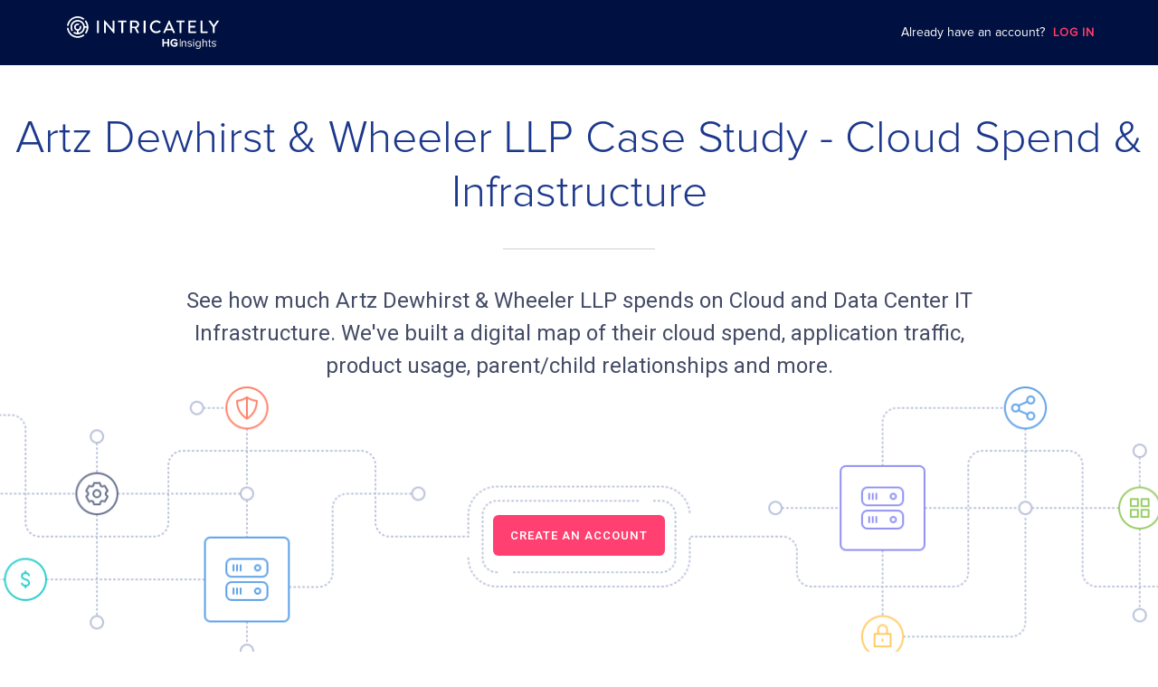

--- FILE ---
content_type: image/svg+xml
request_url: https://www.intricately.com/assets/hosting-6baa575619cb1bbbad98c4d2cbe76032a3629cd06da4b8d9f682f8e7475ee63e.svg
body_size: 1363
content:
<svg xmlns="http://www.w3.org/2000/svg" width="48" height="48" viewBox="0 0 48 48">
  <g fill="none" fill-rule="evenodd">
    <rect width="48" height="48" fill="#02A7D1" rx="24"/>
    <path fill="#FFFFFF" d="M10 13.990778C10 13.4435864 10.4398131 13 10.9965348 13L37.0034652 13C37.5538362 13 38 13.4509752 38 13.990778L38 18.009222C38 18.5564136 37.5601869 19 37.0034652 19L10.9965348 19C10.4461638 19 10 18.5490248 10 18.009222L10 13.990778zM27 16C27 16.5561352 27.4463856 17 27.9970301 17L34.0029699 17C34.5469637 17 35 16.5522847 35 16 35 15.4438648 34.5536144 15 34.0029699 15L27.9970301 15C27.4530363 15 27 15.4477153 27 16zM10 21.990778C10 21.4435864 10.4398131 21 10.9965348 21L37.0034652 21C37.5538362 21 38 21.4509752 38 21.990778L38 26.009222C38 26.5564136 37.5601869 27 37.0034652 27L10.9965348 27C10.4461638 27 10 26.5490248 10 26.009222L10 21.990778zM27 24C27 24.5561352 27.4463856 25 27.9970301 25L34.0029699 25C34.5469637 25 35 24.5522847 35 24 35 23.4438648 34.5536144 23 34.0029699 23L27.9970301 23C27.4530363 23 27 23.4477153 27 24zM10 29.990778C10 29.4435864 10.4398131 29 10.9965348 29L37.0034652 29C37.5538362 29 38 29.4509752 38 29.990778L38 34.009222C38 34.5564136 37.5601869 35 37.0034652 35L10.9965348 35C10.4461638 35 10 34.5490248 10 34.009222L10 29.990778zM27 32C27 32.5561352 27.4463856 33 27.9970301 33L34.0029699 33C34.5469637 33 35 32.5522847 35 32 35 31.4438648 34.5536144 31 34.0029699 31L27.9970301 31C27.4530363 31 27 31.4477153 27 32z"/>
  </g>
</svg>


--- FILE ---
content_type: image/svg+xml
request_url: https://www.intricately.com/assets/ddos-b605cb1c642c45e8f17addc8b401dcc8b6144484d20d5f8c934858e222cc974c.svg
body_size: 1402
content:
<?xml version="1.0" encoding="UTF-8"?>
<svg width="48px" height="48px" viewBox="0 0 48 48" version="1.1" xmlns="http://www.w3.org/2000/svg" xmlns:xlink="http://www.w3.org/1999/xlink">
    <!-- Generator: Sketch 43.2 (39069) - http://www.bohemiancoding.com/sketch -->
    <title>Group 3</title>
    <desc>Created with Sketch.</desc>
    <defs></defs>
    <g id="Library" stroke="none" stroke-width="1" fill="none" fill-rule="evenodd">
        <g id="Elements" transform="translate(-376.000000, -1890.000000)">
            <g id="Group-3" transform="translate(376.000000, 1890.000000)">
                <g id="Icon-/-48-/-WAF-DDos-Security">
                    <rect id="Rectangle-Copy-11" fill="#D04848" x="0" y="0" width="48" height="48" rx="24"></rect>
                    <g id="Group-4" transform="translate(13.000000, 11.000000)" fill-rule="nonzero" fill="#FFFFFF">
                        <path d="M0,1.42094446 L0,15.3917787 C0,17.4890722 0.710832812,19.2927875 2.14137619,20.8258843 C4.66235302,23.5265592 7.6106867,25.7958975 11.0001531,27.6204296 C14.3764559,25.9985553 17.3658109,23.7160533 19.9774021,20.7903732 C21.3323315,19.2719707 22,17.5218281 22,15.4866788 L22,1.42063833 C14.6666667,-0.452262248 7.33333333,-0.494814255 0,1.42094446 Z" id="Shape"></path>
                    </g>
                </g>
                <polygon id="ion-ios-bolt---Ionicons" fill="#D04848" points="26.25 16 25.078125 22.25 28.828125 22.25 22.578125 31 23.75 24.75 20 24.75"></polygon>
            </g>
        </g>
    </g>
</svg>

--- FILE ---
content_type: image/svg+xml
request_url: https://www.intricately.com/assets/ovp-bc4cf7657b6bc92a16c744c860c75630cd46ad7bb19908fb5df00d1bb9b1b4ae.svg
body_size: 1272
content:
<?xml version="1.0" encoding="UTF-8"?>
<svg width="48px" height="48px" viewBox="0 0 48 48" version="1.1" xmlns="http://www.w3.org/2000/svg" xmlns:xlink="http://www.w3.org/1999/xlink">
    <!-- Generator: Sketch 44.1 (41455) - http://www.bohemiancoding.com/sketch -->
    <title>ICON / 48 / Video Platform</title>
    <desc>Created with Sketch.</desc>
    <defs></defs>
    <g id="Library" stroke="none" stroke-width="1" fill="none" fill-rule="evenodd">
        <g id="Elements" transform="translate(-256.000000, -2016.000000)">
            <g id="ICON-/-48-/-Video-Platform" transform="translate(256.000000, 2016.000000)">
                <rect id="Rectangle-Copy-9" fill="#F46D40" x="0" y="0" width="48" height="48" rx="24"></rect>
                <path d="M24.8660254,13.5 L33.5262794,28.5 L33.5262794,28.5 C33.8024218,28.9782926 33.6385467,29.589883 33.160254,29.8660254 C33.0082348,29.9537937 32.8357907,30 32.660254,30 L15.339746,30 L15.339746,30 C14.7874612,30 14.339746,29.5522847 14.339746,29 C14.339746,28.8244633 14.3859522,28.6520192 14.4737206,28.5 L23.1339746,13.5 L23.1339746,13.5 C23.410117,13.0217074 24.0217074,12.8578322 24.5,13.1339746 C24.6520192,13.2217429 24.7782571,13.3479808 24.8660254,13.5 Z" id="Polygon" fill="#FFFFFF" transform="translate(24.000000, 24.000000) rotate(-270.000000) translate(-24.000000, -24.000000) "></path>
            </g>
        </g>
    </g>
</svg>